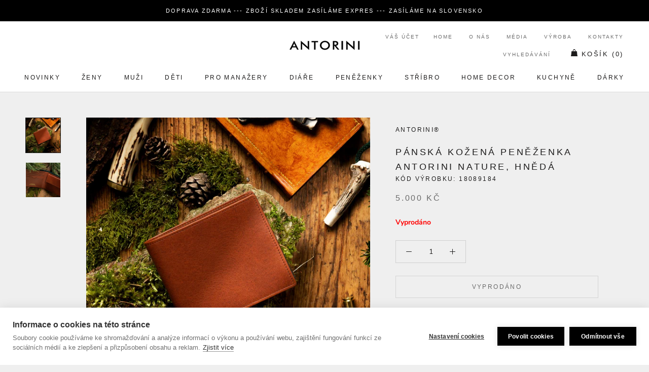

--- FILE ---
content_type: text/javascript
request_url: https://www.antorini.cz/cdn/shop/t/3/assets/zenithify.smartlabels.js?v=123767829101883542061576314511
body_size: 4396
content:
!function(){"undefined"==typeof ZENITHIFY&&(ZENITHIFY={}),ZENITHIFY.smartLabels=new function(){this.jQuery=null,this.shopId="3708",this.labels=[],this.init=function(e){if(!this.checkScript())return!1;if("undefined"!=typeof zenslLoaded){if(0!=zenslLoaded)return!1;zenslLoaded=!0}if(0==this.labels.length)return!1;this.jQuery=e;var t=this;this.hasOwnProperty("product")&&(this.displayLabelOnProductPage(),this.jQuery(".single-option-selector, .single-option-selector__radio").change(function(){setTimeout(function(){t.displayLabelOnProductPage()},500)}),this.jQuery(window).resize(function(){t.displayLabelOnProductPage()}),"undefined"!=typeof lazySizes&&document.addEventListener("lazybeforeunveil",function(){t.displayLabelOnProductPage()})),"undefined"!=typeof zenslCheckAjax&&(this.displayLabelOnCollection(),this.jQuery(window).resize(function(){t.displayLabelOnCollection()}),"undefined"!=typeof zenslCheckAjaxSuccess&&this.jQuery(document).ajaxSuccess(function(){t.displayLabelOnCollection()}))},this.checkScript=function(){for(var e=!1,t=document.getElementsByTagName("script"),i=0;i<t.length;++i){var n=t[i].getAttribute("src");if(0<=t[i].innerText.indexOf("asyncLoad")&&0<=t[i].innerText.indexOf("zenithify.smartlabels.js")||n&&0<=n.indexOf("shop=")&&0<=n.indexOf("zenithify.smartlabels.js")){e=!0;break}}return e},this.displayLabelOnProductPage=function(){if(0<this.jQuery('picture[data-pf-type="MasterImage"]').length){var e=this;this.jQuery('picture[data-pf-type="MasterImage"]').each(function(){e.jQuery(this).addClass("zensl-product-manual")})}if(0<this.jQuery(".zensl-product-manual").length){(n=this.jQuery(".zensl-product-manual")).removeClass("zensl-wrapper"),n.addClass("zensl-wrapper"),0==n.find(".zensl-product-container").length&&n.prepend('<div class="zensl-product-container"></div>'),this.getVariantOnProductPage()}else{var t=this.getMainImage();if("object"==typeof t&&null!==t){var i=!1;if(0<this.jQuery(".zensl-product").length){var n=this.jQuery(".zensl-product").parent();i=!0}else if("undefined"!=typeof zenslProduct){n=this.jQuery(zenslProduct);i=!0}else{if("function"!=typeof t.parents&&(t=this.jQuery(t)),0<t.parents(".flexslider > .slides").length||0<t.parents(".flexslider > .flex-viewport > .slides").length){n=t.parents(".flexslider").parent();i=!0}else n=t.parents(":not(a):not(.zoomWrapper):not(.zoom-lightbox)").first();0<n.parent(".zoom-lightbox").length&&(n=n.parent(".zoom-lightbox").parent(),i=!0)}n.addClass("zensl-wrapper"),0==n.find(".zensl-product-container").length&&n.prepend('<div class="zensl-product-container"></div>'),i?(this.jQuery(".zensl-product-container").css({"margin-left":this.getMarginLeft(n),"margin-right":this.getMarginRight(n),"margin-top":this.getMarginTop(n),"margin-bottom":this.getMarginTop(n),padding:this.getPadding(n)}),t=n):this.jQuery(".zensl-product-container").css({"margin-left":this.getMarginLeft(t),"margin-right":this.getMarginRight(t),"margin-top":this.getMarginTop(t),"margin-bottom":this.getMarginTop(t),padding:this.getPadding(t)});var r=0<t.width()?t.width():0;0===r&&t.get(0)&&(r=t.get(0).width),0<r&&this.jQuery(".zensl-product-container").css({width:r});var a=0<t.height()?t.height():0;0===a&&t.get(0)&&(a=t.get(0).height),0<a&&this.jQuery(".zensl-product-container").css({height:a}),this.getVariantOnProductPage()}}},this.getVariantOnProductPage=function(){var e=this.getCurrentVariantId();if(!e)for(var t=0;t<this.product.variants.length;t++)if(0<this.product.variants[t].inventory_quantity||!this.product.variants[t].hasOwnProperty("inventory_management")){e=this.product.variants[t].id;break}if(!(e=e||this.product.variants[0].id))return!1;this.displayLabelByVariant(e)},this.getMainImage=function(){var e=this.jQuery('img[src*="/products/"][src*="/cdn.shopify.com/s/files/"][src*=".jp"], img[src*="/products/"][src*="/cdn.shopify.com/s/files/"][src*=".png"], img[src*="/products/"][src*="/cdn.shopify.com/s/files/"][src*=".JP"], img[src*="/products/"][src*="/cdn.shopify.com/s/files/"][src*=".PNG"], img[srcset*="/products/"][srcset*="/cdn.shopify.com/s/files/"][srcset*=".jp"], img[srcset*="/products/"][srcset*="/cdn.shopify.com/s/files/"][srcset*=".png"], img[srcset*="/products/"][srcset*="/cdn.shopify.com/s/files/"][srcset*=".JP"], img[srcset*="/products/"][srcset*="/cdn.shopify.com/s/files/"][srcset*=".PNG"]');if(0<e.length){var n=this.jQuery('meta[property="og:title"]').attr("content"),r=e[0],a=0,s=this;return e.each(function(){var e=s.jQuery(this);if("none"!=e.css("display")&&"0"!=e.css("opacity")&&"hidden"!=e.css("visibility")&&"none"!=e.parent().css("display")&&"0"!=e.parent().css("opacity")&&"hidden"!=e.parent().css("visibility")&&"none"!=e.parent().parent().css("display")&&"0"!=e.parent().parent().css("opacity")&&"hidden"!=e.parent().parent().css("visibility")){var t=e.width();if(n){var i=e.attr("alt");i&&0<=i.indexOf(n)&&(t*=10)}a<t&&(a=t,r=e)}}),r}return!1},this.displayLabelByVariant=function(e){this.jQuery(".zensl-product-container .zensl-label-image").remove();for(var t=!1,i=0;i<this.product.variants.length;i++)if(e==this.product.variants[i].id){t=this.product.variants[i];break}if(!t)return!1;for(var n=0;n<this.labels.length;n++)if(this.checkConditionOfVariant(this.labels[n],t)){var r=this.generateLabelHtml(this.labels[n],t,"variant");this.jQuery(".zensl-product-container .zensl-label-image.label-id"+this.labels[n].id).remove(),this.jQuery(".zensl-product-container").append(r)}},this.checkConditionOfVariant=function(e,t){if(""!=e.start_date){var i=new Date(e.start_date);if(Date.parse((new Date).toUTCString())<Date.UTC(i.getFullYear(),i.getMonth(),i.getDate(),i.getHours(),i.getMinutes(),i.getSeconds()))return!1}if(""!=e.end_date){var n=new Date(e.end_date);if(Date.parse((new Date).toUTCString())>Date.UTC(n.getFullYear(),n.getMonth(),n.getDate(),n.getHours(),n.getMinutes(),n.getSeconds()))return!1}if(""!=e.ignore.ignore_variants&&0<=this.jQuery.inArray(t.id+"",e.ignore.ignore_variants.split(",")))return!1;if(""!=e.ignore.ignore_collections&&this.findMatch(this.product.collections,e.ignore.ignore_collections))return!1;if(""!=e.ignore.ignore_tags&&this.findMatch(this.product.tags,e.ignore.ignore_tags))return!1;if(""!=e.apply.apply_variants||""!=e.apply.apply_collections||""!=e.apply.apply_tags){var r=!1;if(""!=e.apply.apply_variants&&0<=this.jQuery.inArray(t.id+"",e.apply.apply_variants.split(","))&&(r=!0),0==r&&""!=e.apply.apply_collections&&this.findMatch(this.product.collections,e.apply.apply_collections)&&(r=!0),0==r&&""!=e.apply.apply_tags&&this.findMatch(this.product.tags,e.apply.apply_tags)&&(r=!0),0==r)return!1}if(e.new_status&&(Date.parse(new Date)/1e3-this.product.published_at)/86400>parseInt(e.new_period))return!1;if(e.inventory_status){if(void 0===t.inventory_management)return!1;if(t.inventory_quantity>parseInt(e.inventory))return!1}if(e.on_sale_status){if(!t.hasOwnProperty("compare_at_price")||null==t.compare_at_price)return!1;if(!(t.price<t.compare_at_price))return!1;if(100-t.price/100/(t.compare_at_price/100)*100<parseFloat(e.on_sale))return!1}return void 0===e.price_status||!e.price_status||!(t.price/100<parseFloat(e.price_min)||t.price/100>parseFloat(e.price_max))},this.displayLabelOnCollection=function(){var e=this.getProductHandles();0<Object.keys(e).length&&this.getProductDataAndShowLabel(e)},this.getProductHandles=function(){var e=[];if(0<this.jQuery(document).find(".zensl-collection-manual").length){e=this.jQuery(document).find(".zensl-collection-manual");var a={},s=this;e.each(function(e,t){if(s.jQuery(t).attr("data-product")){var i=s.jQuery(t).attr("data-product").split("/"),n=i[i.length-1].split(/[?#]/)[0];if(a.hasOwnProperty(n)){var r=a[n];r instanceof Array||(r=[r],a[n]=r),r.push(t)}else a[decodeURI(n)]=t}})}else{if(0<this.jQuery(".zensl-collection").length){var t=this.jQuery(".zensl-collection");e=t.attr("href")?this.jQuery(".zensl-collection"):this.jQuery(".zensl-collection").parent()}else e=void 0!==t?this.jQuery(t):this.jQuery('a[href*="/products/"]:not(form a[href*="/products/"]):not(.related-products a[href*="/products/"]):not(.not-zensl-label a[href*="/products/"]):not([href*=".jp"]):not([href*=".JP"]):not([href*=".png"]):not([href*=".PNG"]):not([href*="facebook.com"]):not([href*="twitter.com"]):not([href*="pinterest.com"])').has('img[src*="/products/"]:not([class*="not-zensl-label"]), img[data-src*="/products/"]:not([class*="not-zensl-label"]), img[src*="/no-image"], img[data-src*="/no-image"]');0==e.length&&(e=this.jQuery('a[href*="/products/"]:not(form a[href*="/products/"]):not(.related-products a[href*="/products/"]):not(.not-zensl-label a[href*="/products/"]):not([href*=".jp"]):not([href*=".JP"]):not([href*=".png"]):not([href*=".PNG"]):not([href*="facebook.com"]):not([href*="twitter.com"]):not([href*="pinterest.com"])'));a={},s=this;e.each(function(e,t){if(s.jQuery(t).attr("href")&&"none"!=s.jQuery(t).closest(".pf-lg--hidden").css("display")){var i=s.jQuery(t).attr("href").split("/"),n=i[i.length-1].split(/[?#]/)[0];if(a.hasOwnProperty(n)){var r=a[n];r instanceof Array||(r=[r],a[n]=r),r.push(t)}else a[decodeURI(n)]=t}})}return a},this.getProductDataAndShowLabel=function(n){var e=Object.keys(n),t="",r=this,i=0;for(var a in e)"string"==typeof e[a]&&(t+=0<i?" OR handle:"+e[a]:"handle:"+e[a],40<=++i&&(this.jQuery.getScript(decodeURI("/search.js?view=zenithify.handle.js&q="+t)),t="",i=0));0<i&&this.jQuery.getScript(decodeURI("/search.js?view=zenithify.handle.js&q="+t)),zenslGetProducts=function(e){if(0<e.results_count)for(var t=0;t<e.results.length;t++)if(n.hasOwnProperty(e.results[t].handle)){var i=n[e.results[t].handle];r.checkLabel(i,e.results[t])}}},this.checkLabel=function(e,t){for(var i=0;i<this.labels.length;i++)this.checkConditions(this.labels[i],t)&&this.displayLabel(e,t,this.labels[i])},this.checkConditions=function(e,t){if(""!=e.start_date){var i=new Date(e.start_date);if(Date.parse((new Date).toUTCString())<Date.UTC(i.getFullYear(),i.getMonth(),i.getDate(),i.getHours(),i.getMinutes(),i.getSeconds()))return!1}if(""!=e.end_date){var n=new Date(e.end_date);if(Date.parse((new Date).toUTCString())>Date.UTC(n.getFullYear(),n.getMonth(),n.getDate(),n.getHours(),n.getMinutes(),n.getSeconds()))return!1}if(""!=e.ignore.ignore_variants&&this.findVariants(t.variants,e.ignore.ignore_variants))return!1;if(""!=e.ignore.ignore_collections&&this.findMatch(t.collections,e.ignore.ignore_collections))return!1;if(""!=e.ignore.ignore_tags&&this.findMatch(t.tags,e.ignore.ignore_tags))return!1;if(""!=e.apply.apply_variants||""!=e.apply.apply_collections||""!=e.apply.apply_tags){var r=!1;if(""!=e.apply.apply_variants&&this.findVariants(t.variants,e.apply.apply_variants)&&(r=!0),0==r&&""!=e.apply.apply_collections&&this.findMatch(t.collections,e.apply.apply_collections)&&(r=!0),0==r&&""!=e.apply.apply_tags&&this.findMatch(t.tags,e.apply.apply_tags)&&(r=!0),0==r)return!1}if(e.new_status&&(Date.parse(new Date)/1e3-t.published_at)/86400>parseInt(e.new_period))return!1;if(e.inventory_status){for(var a=0,s=0;s<t.variants.length;s++)t.variants[s].hasOwnProperty("inventory_quantity")&&(a+=t.variants[s].inventory_quantity);if(a>parseInt(e.inventory))return!1}if(e.on_sale_status){if(!t.hasOwnProperty("compare_at_price")||null==t.compare_at_price)return!1;if(!(t.price<t.compare_at_price))return!1;if(100-t.price/100/(t.compare_at_price/100)*100<parseFloat(e.on_sale))return!1}return void 0===e.price_status||!e.price_status||!(t.price/100<parseFloat(e.price_min)||t.price/100>parseFloat(e.price_max))},this.displayLabel=function(e,t,i){if(this.jQuery(document).find(e).hasClass("zensl-collection-manual")){(o=this.jQuery(document).find(e)).removeClass("zensl-wrapper"),o.addClass("zensl-wrapper"),0==o.find(".zensl-collection-container").length&&o.prepend('<div class="zensl-collection-container"></div>');var n=this.generateLabelHtml(i,t,"product");o.find(".zensl-collection-container .zensl-label-image.label-id-"+i.id).remove(),o.find(".zensl-collection-container").append(n)}else{var r=this.jQuery(e).find("img:not(.sca-fg-img-collect)"),a='img[src*="/products/"][src*="/cdn.shopify.com/s/files/"][src*=".jp"], img[srcset*="/products/"][srcset*="/cdn.shopify.com/s/files/"][srcset*=".jp"], img[src*="/products/"][src*="/cdn.shopify.com/s/files/"][src*=".JP"], img[srcset*="/products/"][srcset*="/cdn.shopify.com/s/files/"][srcset*=".JP"], img[src*="/products/"][src*="/cdn.shopify.com/s/files/"][src*=".png"], img[srcset*="/products/"][srcset*="/cdn.shopify.com/s/files/"][srcset*=".png"], img[src*="/products/"][src*="/cdn.shopify.com/s/files/"][src*=".PNG"], img[srcset*="/products/"][srcset*="/cdn.shopify.com/s/files/"][srcset*=".PNG"]',s=!1;if(0==r.length&&(r=this.jQuery(e).parent().find(a),s=!0),0==r.length&&(r=this.jQuery(e).parent().parent().find(a),s=!0),0==r.length)return!1;var o,l=r.first();(o=l.parents(":not(.zoomWrapper):not(a:has(.zoomWrapper))").first()).addClass("zensl-wrapper"),0==o.find(".zensl-collection-container").length&&o.prepend('<div class="zensl-collection-container"></div>'),s&&(e=o);var c=this.jQuery(e);c.find(".zensl-collection-container").css({"margin-left":this.getMarginLeft(l),"margin-right":this.getMarginRight(l),"margin-top":this.getMarginTop(l),"margin-bottom":this.getMarginTop(l),padding:this.getPadding(l)});n=this.generateLabelHtml(i,t,"product");c.find(".zensl-collection-container .zensl-label-image.label-id-"+i.id).remove(),c.find(".zensl-collection-container").append(n)}},this.generateLabelHtml=function(e,t,i){var n=e.label_image,r="",a="";switch(n.type){case"upload_image":a="background-image: url('https://labels.zenithify.com/assets/images/"+this.shopId+"/"+n.type_upload_image+"');";break;case"background_color":r="background-color: "+n.type_background_color+";";break;default:a="background-image: url('https://labels.zenithify.com/assets/images/samples/"+n.type_use_sample+"');"}var s="",o=n.label_width,l=n.label_width_type,c=n.label_height,p=n.label_height_type;if(void 0!==n.use_mobile_same_desktop&&0==n.use_mobile_same_desktop&&this.mobileCheck()&&""!=n.label_width_mobile&&""!=n.label_height_mobile&&(o=n.label_width_mobile,l=n.label_width_type_mobile,c=n.label_height_mobile,p=n.label_height_type_mobile),void 0!==e.label_image.label_link&&""!=e.label_image.label_link?"undefined"!=typeof zenslLinkOpenNewTab&&1==zenslLinkOpenNewTab?s+='<a class="zensl-label-image label-id-'+e.id+" "+n.position+'" href="'+e.label_image.label_link+'" target="_blank" style="background-color: transparent; background-size: contain; background-repeat: no-repeat; position: absolute; width: '+o+l+"; height: "+c+p+";"+a+r+'">':s+='<a class="zensl-label-image label-id-'+e.id+" "+n.position+'" href="'+e.label_image.label_link+'" style="background-color: transparent; background-size: contain; background-repeat: no-repeat; position: absolute; width: '+o+l+"; height: "+c+p+";"+a+r+'">':s+='<div class="zensl-label-image label-id-'+e.id+" "+n.position+'" style="background-size: contain; background-repeat: no-repeat; position: absolute; width: '+o+l+"; height: "+c+p+";"+a+r+'">',("upload_image"==n.type||"background_color"==n.type)&&""!=n.text){var d="",h="",u="";""!=n.text_color&&(d="color: "+n.text_color+";"),""!=n.text_style&&(h=n.text_style),void 0!==n.text_size&&""!=n.text_size&&(u="font-size: "+n.text_size+"px;");var g=n.text;if(-1!==g.search("[DISCOUNT_PERCENT]")||-1!==g.search("[DISCOUNT_AMOUNT]")||-1!==g.search("[STOCK]")){var f=0,y=0;void 0!==t.compare_at_price&&(f=100-t.price/100/(t.compare_at_price/100)*100,y=(t.compare_at_price-t.price)/100),g=(g="undefined"!=typeof zenslIgnoreDecimal?g.replace("[DISCOUNT_PERCENT]",parseInt(f).toString()):g.replace("[DISCOUNT_PERCENT]",f.toFixed(2).toString().replace(".00",""))).replace("[DISCOUNT_AMOUNT]",y.toString());var m=0;if("product"==i)for(var v=0;v<t.variants.length;v++)t.variants[v].hasOwnProperty("inventory_management")&&t.variants[v].hasOwnProperty("inventory_quantity")&&(m+=t.variants[v].inventory_quantity);else void 0!==t.inventory_management&&(m=t.inventory_quantity);g=g.replace("[STOCK]",m)}s+='<span class="zensl-label-text" style="'+d+h+u+'">'+g+"</span>"}return void 0!==e.label_image.label_link&&""!=e.label_image.label_link?s+="</a>":s+="</div>",s},this.resizeLabel=function(e){var t=this.jQuery(e);t.find(".zensl-collection-container").css({"margin-left":this.getMarginLeft(t),"margin-right":this.getMarginRight(t),"margin-top":this.getMarginTop(t),"margin-bottom":this.getMarginTop(t),padding:this.getPadding(t)})},this.findVariants=function(e,t){for(var i=0;i<e.length;i++)if(-1<t.indexOf(e[i].id+""))return!0;return!1},this.getCurrentVariantId=function(){var e=!1;if(void 0!==Shopify.urlParam&&(e=Shopify.urlParam("variant")),!(e=e||window.location.search.split("variant=")[1])){var t=!1;if(void 0!==Shopify.OptionSelectors&&void 0!==Shopify.OptionSelectors.domIdPrefix&&(t=document.getElementById(Shopify.OptionSelectors.domIdPrefix)),!t)return!1;var i=t.querySelector("[selected]");if(!i)return!1;e=i.value}return e},this.findMatch=function(e,t){for(var i=0;i<e.length;i++)if(-1<t.indexOf(e[i]+""))return!0;return!1},this.getMarginLeft=function(e){if(-1<navigator.userAgent.search("Firefox")){var t=window.getComputedStyle(e.get(0));return parseInt(t.marginLeft,10)}return(e.outerWidth(!0)-e.outerWidth())/2},this.getMarginRight=function(e){if(-1<navigator.userAgent.search("Firefox")){var t=window.getComputedStyle(e.get(0));return parseInt(t.marginRight,10)}return(e.outerWidth(!0)-e.outerWidth())/2},this.getMarginTop=function(e){return void 0===e.outerHeight(!0)?0:(e.outerHeight(!0)-e.outerHeight())/2},this.getPadding=function(e){return e.innerWidth()-e.width()},this.mobileCheck=function(){var e,t=!1;return e=navigator.userAgent||navigator.vendor||window.opera,(/(android|bb\d+|meego).+mobile|avantgo|bada\/|blackberry|blazer|compal|elaine|fennec|hiptop|iemobile|ip(hone|od)|iris|kindle|lge |maemo|midp|mmp|mobile.+firefox|netfront|opera m(ob|in)i|palm( os)?|phone|p(ixi|re)\/|plucker|pocket|psp|series(4|6)0|symbian|treo|up\.(browser|link)|vodafone|wap|windows ce|xda|xiino/i.test(e)||/1207|6310|6590|3gso|4thp|50[1-6]i|770s|802s|a wa|abac|ac(er|oo|s\-)|ai(ko|rn)|al(av|ca|co)|amoi|an(ex|ny|yw)|aptu|ar(ch|go)|as(te|us)|attw|au(di|\-m|r |s )|avan|be(ck|ll|nq)|bi(lb|rd)|bl(ac|az)|br(e|v)w|bumb|bw\-(n|u)|c55\/|capi|ccwa|cdm\-|cell|chtm|cldc|cmd\-|co(mp|nd)|craw|da(it|ll|ng)|dbte|dc\-s|devi|dica|dmob|do(c|p)o|ds(12|\-d)|el(49|ai)|em(l2|ul)|er(ic|k0)|esl8|ez([4-7]0|os|wa|ze)|fetc|fly(\-|_)|g1 u|g560|gene|gf\-5|g\-mo|go(\.w|od)|gr(ad|un)|haie|hcit|hd\-(m|p|t)|hei\-|hi(pt|ta)|hp( i|ip)|hs\-c|ht(c(\-| |_|a|g|p|s|t)|tp)|hu(aw|tc)|i\-(20|go|ma)|i230|iac( |\-|\/)|ibro|idea|ig01|ikom|im1k|inno|ipaq|iris|ja(t|v)a|jbro|jemu|jigs|kddi|keji|kgt( |\/)|klon|kpt |kwc\-|kyo(c|k)|le(no|xi)|lg( g|\/(k|l|u)|50|54|\-[a-w])|libw|lynx|m1\-w|m3ga|m50\/|ma(te|ui|xo)|mc(01|21|ca)|m\-cr|me(rc|ri)|mi(o8|oa|ts)|mmef|mo(01|02|bi|de|do|t(\-| |o|v)|zz)|mt(50|p1|v )|mwbp|mywa|n10[0-2]|n20[2-3]|n30(0|2)|n50(0|2|5)|n7(0(0|1)|10)|ne((c|m)\-|on|tf|wf|wg|wt)|nok(6|i)|nzph|o2im|op(ti|wv)|oran|owg1|p800|pan(a|d|t)|pdxg|pg(13|\-([1-8]|c))|phil|pire|pl(ay|uc)|pn\-2|po(ck|rt|se)|prox|psio|pt\-g|qa\-a|qc(07|12|21|32|60|\-[2-7]|i\-)|qtek|r380|r600|raks|rim9|ro(ve|zo)|s55\/|sa(ge|ma|mm|ms|ny|va)|sc(01|h\-|oo|p\-)|sdk\/|se(c(\-|0|1)|47|mc|nd|ri)|sgh\-|shar|sie(\-|m)|sk\-0|sl(45|id)|sm(al|ar|b3|it|t5)|so(ft|ny)|sp(01|h\-|v\-|v )|sy(01|mb)|t2(18|50)|t6(00|10|18)|ta(gt|lk)|tcl\-|tdg\-|tel(i|m)|tim\-|t\-mo|to(pl|sh)|ts(70|m\-|m3|m5)|tx\-9|up(\.b|g1|si)|utst|v400|v750|veri|vi(rg|te)|vk(40|5[0-3]|\-v)|vm40|voda|vulc|vx(52|53|60|61|70|80|81|83|85|98)|w3c(\-| )|webc|whit|wi(g |nc|nw)|wmlb|wonu|x700|yas\-|your|zeto|zte\-/i.test(e.substr(0,4)))&&(t=!0),t}};var e,t,i;"undefined"==typeof jQuery||0<function(e,t){try{var i=e.split("."),n=t.split("."),r=1e8*parseInt(i[0])+1e6*parseInt(i[1])+1e4*parseInt(i[2]),a=1e8*parseInt(n[0])+1e6*parseInt(n[1])+1e4*parseInt(n[2]);return a<r?1:r<a?-1:0}catch(e){}return 1}("3.1.1",jQuery.fn.jquery)?void 0===ZENITHIFY.jQuery?(e="//ajax.googleapis.com/ajax/libs/jquery/3.1.1/jquery.min.js",t=function(){ZENITHIFY.jQuery=jQuery.noConflict(!0),ZENITHIFY.jQuery(document).ready(function(){ZENITHIFY.smartLabels.init(ZENITHIFY.jQuery)})},(i=document.createElement("script")).type="text/javascript",i.readyState?i.onreadystatechange=function(){"loaded"!=i.readyState&&"complete"!=i.readyState||(i.onreadystatechange=null,t())}:i.onload=function(){t()},i.src=e,document.getElementsByTagName("head")[0].appendChild(i)):ZENITHIFY.smartLabels.init(ZENITHIFY.jQuery):(ZENITHIFY.jQuery=jQuery,ZENITHIFY.jQuery(document).ready(function(){ZENITHIFY.smartLabels.init(ZENITHIFY.jQuery)}))}();